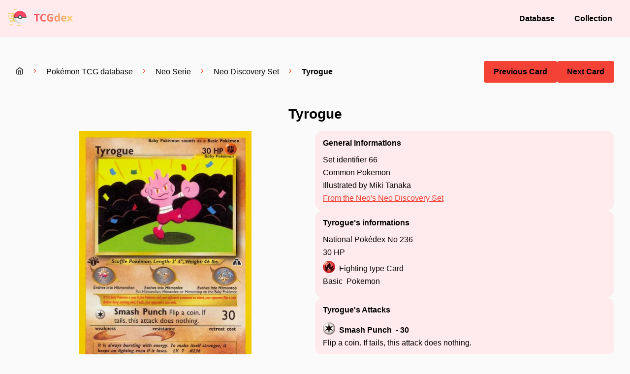

--- FILE ---
content_type: application/javascript; charset=UTF-8
request_url: https://www.tcgdex.net/_next/static/chunks/pages/database/%5Bserie%5D/%5Bset%5D-108242444524926a.js
body_size: 5838
content:
(self.webpackChunk_N_E=self.webpackChunk_N_E||[]).push([[33],{7484:function(t){var e;e=function(){"use strict";var t="millisecond",e="second",s="minute",r="hour",n="week",i="month",a="quarter",o="year",c="date",l="Invalid Date",u=/^(\d{4})[-/]?(\d{1,2})?[-/]?(\d{0,2})[Tt\s]*(\d{1,2})?:?(\d{1,2})?:?(\d{1,2})?[.:]?(\d+)?$/,d=/\[([^\]]+)]|Y{1,4}|M{1,4}|D{1,2}|d{1,4}|H{1,2}|h{1,2}|a|A|m{1,2}|s{1,2}|Z{1,2}|SSS/g,h={name:"en",weekdays:"Sunday_Monday_Tuesday_Wednesday_Thursday_Friday_Saturday".split("_"),months:"January_February_March_April_May_June_July_August_September_October_November_December".split("_"),ordinal:function(t){var e=["th","st","nd","rd"],s=t%100;return"["+t+(e[(s-20)%10]||e[s]||e[0])+"]"}},p=function(t,e,s){var r=String(t);return!r||r.length>=e?t:""+Array(e+1-r.length).join(s)+t},f="en",m={};m[f]=h;var g=function(t){return t instanceof y},v=function t(e,s,r){var n;if(!e)return f;if("string"==typeof e){var i=e.toLowerCase();m[i]&&(n=i),s&&(m[i]=s,n=i);var a=e.split("-");if(!n&&a.length>1)return t(a[0])}else{var o=e.name;m[o]=e,n=o}return!r&&n&&(f=n),n||!r&&f},_=function(t,e){if(g(t))return t.clone();var s="object"==typeof e?e:{};return s.date=t,s.args=arguments,new y(s)},x={s:p,z:function(t){var e=-t.utcOffset(),s=Math.abs(e);return(e<=0?"+":"-")+p(Math.floor(s/60),2,"0")+":"+p(s%60,2,"0")},m:function t(e,s){if(e.date()<s.date())return-t(s,e);var r=12*(s.year()-e.year())+(s.month()-e.month()),n=e.clone().add(r,i),a=s-n<0,o=e.clone().add(r+(a?-1:1),i);return+(-(r+(s-n)/(a?n-o:o-n))||0)},a:function(t){return t<0?Math.ceil(t)||0:Math.floor(t)},p:function(l){return({M:i,y:o,w:n,d:"day",D:c,h:r,m:s,s:e,ms:t,Q:a})[l]||String(l||"").toLowerCase().replace(/s$/,"")},u:function(t){return void 0===t}};x.l=v,x.i=g,x.w=function(t,e){return _(t,{locale:e.$L,utc:e.$u,x:e.$x,$offset:e.$offset})};var y=function(){function h(t){this.$L=v(t.locale,null,!0),this.parse(t)}var p=h.prototype;return p.parse=function(t){this.$d=function(t){var e=t.date,s=t.utc;if(null===e)return new Date(NaN);if(x.u(e))return new Date;if(e instanceof Date)return new Date(e);if("string"==typeof e&&!/Z$/i.test(e)){var r=e.match(u);if(r){var n=r[2]-1||0,i=(r[7]||"0").substring(0,3);return s?new Date(Date.UTC(r[1],n,r[3]||1,r[4]||0,r[5]||0,r[6]||0,i)):new Date(r[1],n,r[3]||1,r[4]||0,r[5]||0,r[6]||0,i)}}return new Date(e)}(t),this.$x=t.x||{},this.init()},p.init=function(){var t=this.$d;this.$y=t.getFullYear(),this.$M=t.getMonth(),this.$D=t.getDate(),this.$W=t.getDay(),this.$H=t.getHours(),this.$m=t.getMinutes(),this.$s=t.getSeconds(),this.$ms=t.getMilliseconds()},p.$utils=function(){return x},p.isValid=function(){return this.$d.toString()!==l},p.isSame=function(t,e){var s=_(t);return this.startOf(e)<=s&&s<=this.endOf(e)},p.isAfter=function(t,e){return _(t)<this.startOf(e)},p.isBefore=function(t,e){return this.endOf(e)<_(t)},p.$g=function(t,e,s){return x.u(t)?this[e]:this.set(s,t)},p.unix=function(){return Math.floor(this.valueOf()/1e3)},p.valueOf=function(){return this.$d.getTime()},p.startOf=function(t,a){var l=this,u=!!x.u(a)||a,d=x.p(t),h=function(t,e){var s=x.w(l.$u?Date.UTC(l.$y,e,t):new Date(l.$y,e,t),l);return u?s:s.endOf("day")},p=function(t,e){return x.w(l.toDate()[t].apply(l.toDate("s"),(u?[0,0,0,0]:[23,59,59,999]).slice(e)),l)},f=this.$W,m=this.$M,g=this.$D,v="set"+(this.$u?"UTC":"");switch(d){case o:return u?h(1,0):h(31,11);case i:return u?h(1,m):h(0,m+1);case n:var _=this.$locale().weekStart||0,y=(f<_?f+7:f)-_;return h(u?g-y:g+(6-y),m);case"day":case c:return p(v+"Hours",0);case r:return p(v+"Minutes",1);case s:return p(v+"Seconds",2);case e:return p(v+"Milliseconds",3);default:return this.clone()}},p.endOf=function(t){return this.startOf(t,!1)},p.$set=function(n,a){var l,u=x.p(n),d="set"+(this.$u?"UTC":""),h=((l={}).day=d+"Date",l[c]=d+"Date",l[i]=d+"Month",l[o]=d+"FullYear",l[r]=d+"Hours",l[s]=d+"Minutes",l[e]=d+"Seconds",l[t]=d+"Milliseconds",l)[u],p="day"===u?this.$D+(a-this.$W):a;if(u===i||u===o){var f=this.clone().set(c,1);f.$d[h](p),f.init(),this.$d=f.set(c,Math.min(this.$D,f.daysInMonth())).$d}else h&&this.$d[h](p);return this.init(),this},p.set=function(t,e){return this.clone().$set(t,e)},p.get=function(t){return this[x.p(t)]()},p.add=function(t,a){var c,l=this;t=Number(t);var u=x.p(a),d=function(e){var s=_(l);return x.w(s.date(s.date()+Math.round(e*t)),l)};if(u===i)return this.set(i,this.$M+t);if(u===o)return this.set(o,this.$y+t);if("day"===u)return d(1);if(u===n)return d(7);var h=((c={})[s]=6e4,c[r]=36e5,c[e]=1e3,c)[u]||1,p=this.$d.getTime()+t*h;return x.w(p,this)},p.subtract=function(t,e){return this.add(-1*t,e)},p.format=function(t){var e=this,s=this.$locale();if(!this.isValid())return s.invalidDate||l;var r=t||"YYYY-MM-DDTHH:mm:ssZ",n=x.z(this),i=this.$H,a=this.$m,o=this.$M,c=s.weekdays,u=s.months,h=function(t,s,n,i){return t&&(t[s]||t(e,r))||n[s].slice(0,i)},p=function(t){return x.s(i%12||12,t,"0")},f=s.meridiem||function(t,e,s){var r=t<12?"AM":"PM";return s?r.toLowerCase():r},m={YY:String(this.$y).slice(-2),YYYY:this.$y,M:o+1,MM:x.s(o+1,2,"0"),MMM:h(s.monthsShort,o,u,3),MMMM:h(u,o),D:this.$D,DD:x.s(this.$D,2,"0"),d:String(this.$W),dd:h(s.weekdaysMin,this.$W,c,2),ddd:h(s.weekdaysShort,this.$W,c,3),dddd:c[this.$W],H:String(i),HH:x.s(i,2,"0"),h:p(1),hh:p(2),a:f(i,a,!0),A:f(i,a,!1),m:String(a),mm:x.s(a,2,"0"),s:String(this.$s),ss:x.s(this.$s,2,"0"),SSS:x.s(this.$ms,3,"0"),Z:n};return r.replace(d,function(t,e){return e||m[t]||n.replace(":","")})},p.utcOffset=function(){return-(15*Math.round(this.$d.getTimezoneOffset()/15))},p.diff=function(t,c,l){var u,d=x.p(c),h=_(t),p=(h.utcOffset()-this.utcOffset())*6e4,f=this-h,m=x.m(this,h);return m=((u={})[o]=m/12,u[i]=m,u[a]=m/3,u[n]=(f-p)/6048e5,u.day=(f-p)/864e5,u[r]=f/36e5,u[s]=f/6e4,u[e]=f/1e3,u)[d]||f,l?m:x.a(m)},p.daysInMonth=function(){return this.endOf(i).$D},p.$locale=function(){return m[this.$L]},p.locale=function(t,e){if(!t)return this.$L;var s=this.clone(),r=v(t,e,!0);return r&&(s.$L=r),s},p.clone=function(){return x.w(this.$d,this)},p.toDate=function(){return new Date(this.valueOf())},p.toJSON=function(){return this.isValid()?this.toISOString():null},p.toISOString=function(){return this.$d.toISOString()},p.toString=function(){return this.$d.toUTCString()},h}(),b=y.prototype;return _.prototype=b,[["$ms",t],["$s",e],["$m",s],["$H",r],["$W","day"],["$M",i],["$y",o],["$D",c]].forEach(function(t){b[t[1]]=function(e){return this.$g(e,t[0],t[1])}}),_.extend=function(t,e){return t.$i||(t(e,y,_),t.$i=!0),_},_.locale=v,_.isDayjs=g,_.unix=function(t){return _(1e3*t)},_.en=m[f],_.Ls=m,_.p={},_},t.exports=e()},6176:function(t){var e;e=function(){"use strict";var t={LTS:"h:mm:ss A",LT:"h:mm A",L:"MM/DD/YYYY",LL:"MMMM D, YYYY",LLL:"MMMM D, YYYY h:mm A",LLLL:"dddd, MMMM D, YYYY h:mm A"};return function(e,s,r){var n=s.prototype,i=n.format;r.en.formats=t,n.format=function(e){void 0===e&&(e="YYYY-MM-DDTHH:mm:ssZ");var s,r,n=this.$locale().formats,a=(s=e,r=void 0===n?{}:n,s.replace(/(\[[^\]]+])|(LTS?|l{1,4}|L{1,4})/g,function(e,s,n){var i=n&&n.toUpperCase();return s||r[n]||t[n]||r[i].replace(/(\[[^\]]+])|(MMMM|MM|DD|dddd)/g,function(t,e,s){return e||s.slice(1)})}));return i.call(this,a)}}},t.exports=e()},5993:function(t,e,s){(window.__NEXT_P=window.__NEXT_P||[]).push(["/database/[serie]/[set]",function(){return s(5397)}])},7729:function(t,e,s){"use strict";s.d(e,{Z:function(){return g}});var r=s(7568),n=s(1438),i=s(8029),a=s(460),o=s(655),c=s(5893),l=s(2841),u=s(5891),d=s(3816),h=s(7294),p=s(4170),f=s(3635),m=s.n(f),g=function(t){(0,i.Z)(s,t);var e=(0,a.Z)(s);function s(){var t,r,i,a;return(0,n.Z)(this,s),t=e.apply(this,arguments),t.state={normal:!1,reverse:!1,holo:!1},t.render=function(){var e,s,n;return(0,c.jsx)(l.rU,{noStyle:!0,href:"/database/".concat(t.props.serie.replace(/ /g,"-"),"/").concat(t.props.set.replace(/ /g,"-"),"/").concat(t.props.card.localId,"-").concat((0,d.c)(t.props.card.name)),children:(0,c.jsxs)(l.xu,{children:[(0,c.jsxs)(l.X2,{justify:"space-between",align:"center",className:m().row,children:[(0,c.jsx)(l.JX,{children:(0,c.jsxs)(l.xv,{className:m().title,children:[t.props.card.localId," - ",t.props.card.name]})}),(0,c.jsxs)(l.JX,{nogrow:!0,children:[(null!==(r=null===(e=t.props.forceState)||void 0===e?void 0:e.normal)&&void 0!==r?r:t.state.normal)&&(0,c.jsx)("div",{className:m().ball,children:(0,c.jsx)(p.Z,{imageProps:{alt:"Pok\xe9 ball",src:"/assets/balls/poke-ball.svg",width:20,height:20,layout:"fixed"}})}),(null!==(i=null===(s=t.props.forceState)||void 0===s?void 0:s.reverse)&&void 0!==i?i:t.state.reverse)&&(0,c.jsx)("div",{className:m().ball,children:(0,c.jsx)(p.Z,{imageProps:{alt:"Super ball",src:"/assets/balls/super-ball.svg",width:20,height:20,layout:"fixed"}})}),(null!==(a=null===(n=t.props.forceState)||void 0===n?void 0:n.holo)&&void 0!==a?a:t.state.holo)&&(0,c.jsx)("div",{className:m().ball,children:(0,c.jsx)(p.Z,{imageProps:{alt:"Hyper ball",src:"/assets/balls/hyper-ball.svg",width:20,height:20,layout:"fixed"}})})]})]}),t.props.card.image&&(0,c.jsx)("div",{className:m().img,children:(0,c.jsx)(p.Z,{animate:!0,noFilter:!0,imageProps:{alt:"Image of the card ".concat(t.props.card.name),src:"".concat(t.props.card.image,"/high.webp"),width:600,height:825,layout:"responsive"}})})]})})},t}return s.prototype.componentDidMount=function(){var t=this;return(0,r.Z)(function(){var e,s,r;return(0,o.__generator)(this,function(n){switch(n.label){case 0:return[4,u.Z.load()];case 1:return e=n.sent(),s=t.setState,r={},[4,e.get(t.props.card.localId,t.props.card.id.split("-")[0],"normal")];case 2:return r.normal=!!n.sent(),[4,e.get(t.props.card.localId,t.props.card.id.split("-")[0],"reverse")];case 3:return r.reverse=!!n.sent(),[4,e.get(t.props.card.localId,t.props.card.id.split("-")[0],"holo")];case 4:return s.apply(t,[(r.holo=!!n.sent(),r)]),[2]}})})()},s}(h.Component)},4170:function(t,e,s){"use strict";s.d(e,{Z:function(){return m}});var r=s(1438),n=s(8029),i=s(6042),a=s(9396),o=s(460),c=s(5893),l=s(7294),u=s(2841),d=s(5675),h=s.n(d),p=s(1927),f=s.n(p),m=function(t){(0,n.Z)(s,t);var e=(0,o.Z)(s);function s(){var t;return(0,r.Z)(this,s),t=e.apply(this,arguments),t.state={},t.animationCount=0,t.onHover=function(e){if(t.props.noFilter){t.setState({transform:[0,0]});return}var s=e.currentTarget,r=[e.pageX-s.offsetLeft,e.pageY-s.offsetTop],n=-(15*((r[0]-.5*s.clientWidth)/s.clientWidth)),i=(r[1]-.5*s.clientHeight)/s.clientHeight*15;t.setState({transform:[t.clamp(i,-15,15),t.clamp(n,-15,15)]})},t.onMouseExit=function(){t.setState({transform:void 0})},t.onClick=function(e){var s,r=e.currentTarget,n=!(t.state.image&&t.state.className),i=++t.animationCount;t.setState(n?{image:null!==(s=t.state.image)&&void 0!==s?s:{size:[r.offsetWidth,r.offsetHeight],pos:[r.offsetLeft-window.scrollX,r.offsetTop-window.scrollY]},className:void 0}:{className:void 0},function(){setTimeout(function(){t.animationCount===i&&t.setState({className:n?f().fs2:void 0,image:n?t.state.image:void 0})},n?10:310)})},t}var l=s.prototype;return l.componentDidUpdate=function(){this.props.fullscreen&&(this.state.image?document.body.classList.add(f().body):document.body.classList.remove(f().body))},l.componentWillUnmount=function(){this.props.fullscreen&&document.body.classList.remove(f().body)},l.render=function(){return this.props.fullscreen||this.props.animate?(0,c.jsxs)(c.Fragment,{children:[this.state.image&&(0,c.jsx)("div",{style:{width:this.state.image.size[0],height:this.state.image.size[1]}}),(0,c.jsxs)("div",{className:f().cardParent,onMouseMove:this.state.image?void 0:this.onHover,onMouseLeave:this.onMouseExit,style:this.state.transform?{transform:"perspective(400px) scale(1.2) rotateX(".concat(this.state.transform[0],"deg) rotateY(").concat(this.state.transform[1],"deg)")}:void 0,children:[(0,c.jsx)("div",{className:u.Zr.buildClassName(f().parent,[f().fs1,this.state.image],[this.state.className,this.state.image]),style:this.state.image?{top:this.state.image.pos[1],left:this.state.image.pos[0],width:this.state.image.size[0],height:this.state.image.size[1]}:void 0,onClick:this.props.fullscreen?this.onClick:void 0,children:(0,c.jsx)(h(),(0,a.Z)((0,i.Z)({quality:100},this.props.imageProps),{objectFit:"contain"}))}),this.props.noFilter||(0,c.jsx)("div",{className:f().filter,style:{background:this.state.transform&&!this.state.image?"linear-gradient(".concat(this.calculateDeg(),"deg, rgba(255, 255, 255, ").concat(this.calculateDeth(),"), transparent)"):void 0}})]})]}):(0,c.jsx)(h(),(0,a.Z)((0,i.Z)({},this.props.imageProps),{objectFit:"contain"}))},l.calculateDeg=function(){if(!this.state.transform)return 0;var t=Math.abs(this.state.transform[0]),e=Math.abs(this.state.transform[1]),s=[this.state.transform[0]>=0,this.state.transform[1]>=0],r=s[0]&&s[1]?2:s[0]?1:s[1]?3:0;return(1===r||3===r?-1:1)*(180*Math.atan(e/t)/Math.PI)+90*r+(1===r||3===r?90:0)},l.calculateDeth=function(){var t;if(!this.state.transform)return 0;return(Math.abs(this.state.transform[0])+Math.abs(this.state.transform[1]))/20/1.5},l.clamp=function(t,e,s){return Math.max(Math.min(t,s),e)},s}(l.Component)},1694:function(t,e,s){"use strict";s.d(e,{Z:function(){return d}});var r=s(1438),n=s(8029),i=s(460),a=s(5893),o=s(2841),c=s(7294),l=s(5058),u=s.n(l),d=function(t){(0,n.Z)(s,t);var e=(0,i.Z)(s);function s(){var t;return(0,r.Z)(this,s),t=e.apply(this,arguments),t.render=function(){return(0,a.jsxs)(a.Fragment,{children:[(0,a.jsxs)(o.X2,{children:[(0,a.jsx)(o.JX,{children:(0,a.jsx)(o.xv,{align:"left",children:t.props.text})}),(0,a.jsx)(o.JX,{nogrow:!0,children:(0,a.jsxs)(o.xv,{children:[t.props.count," of ",t.props.total]})})]}),(0,a.jsx)(o.ko,{className:u().progress,progress:100*t.props.count/t.props.total})]})},t}return s}(c.Component)},3816:function(t,e,s){"use strict";function r(t){return t.normalize("NFD").replace(/[\u0300-\u036f]/g,"").replace(/[^\w\s]/gi,"").trim().replace(/ /g,"-")}s.d(e,{c:function(){return r}})},5397:function(t,e,s){"use strict";s.r(e),s.d(e,{__N_SSG:function(){return $},default:function(){return w}});var r=s(7568),n=s(1438),i=s(8029),a=s(460),o=s(655),c=s(5893),l=s(7294),u=s(4170),d=s(2962),h=s(1694),p=s(8332),f=s(7729),m=s(2841),g=s(7654),v=s.n(g),_=s(1549),x=s(7484),y=s.n(x),b=s(6176),j=s.n(b),M=s(5891);y().extend(j());var $=!0,w=function(t){(0,i.Z)(s,t);var e=(0,a.Z)(s);function s(){var t,r,i,a,o,l;return(0,n.Z)(this,s),t=e.apply(this,arguments),t.state={},t.render=function(){var e,s,n,g,x,b;return(0,c.jsxs)(c.Fragment,{children:[(0,c.jsx)(d.PB,{title:_.Z.format(_.Z.c.db.set.meta.title,t.props.set.name,t.props.set.serie.name),description:_.Z.format(_.Z.c.db.set.meta.description,t.props.set.name,t.props.set.serie.name)}),(0,c.jsxs)(m.W2,{mainContainer:!0,children:[(0,c.jsx)(m.X2,{children:(0,c.jsx)(m.JX,{children:(0,c.jsx)(m.aG,{items:[{display:_.Z.c.db.breadcrumb.database,href:p.ZP.databaseRoute.href},{display:_.Z.format(_.Z.c.db.breadcrumb.serie,t.props.set.serie.name),href:"/database/".concat(t.props.set.serie.name.replace(/ /g,"-"))},{display:_.Z.format(_.Z.c.db.breadcrumb.set,t.props.set.name)},]})})}),(0,c.jsxs)(m.X2,{align:"center",justify:"center",children:[(0,c.jsx)(m.JX,{size:2,tabletSize:0,children:(0,c.jsx)(m.xu,{children:(0,c.jsxs)(m.X2,{direction:"column",align:"center",children:[(0,c.jsx)(m.JX,{children:(0,c.jsx)(u.Z,{imageProps:{src:"/assets/feather-edits/copy.svg",width:"48",height:"48"}})}),(0,c.jsxs)(m.JX,{children:[(0,c.jsx)(m.xv,{className:v().title,align:"center",children:_.Z.format(_.Z.c.db.set.releasedCards,t.props.set.cardCount.total)}),t.props.set.cardCount.total!==t.props.set.cardCount.official&&(0,c.jsx)(m.xv,{className:v().title,align:"center",children:_.Z.format(_.Z.c.db.set.officialCards,t.props.set.cardCount.official)})]})]})})}),(0,c.jsxs)(m.JX,{nogrow:!0,children:[t.props.set.logo&&(0,c.jsx)(u.Z,{animate:!0,noFilter:!0,imageProps:{src:"".concat(t.props.set.logo,".webp"),width:400,height:225}}),(0,c.jsxs)(m.X2,{align:"center",justify:"center",children:[(0,c.jsx)(m.JX,{nogrow:!0,children:(0,c.jsxs)(m.xv,{type:"h1",align:"center",children:[t.props.set.name," Set"]})}),t.props.set.symbol&&(0,c.jsx)(m.JX,{nogrow:!0,children:(0,c.jsx)(u.Z,{imageProps:{src:"".concat(t.props.set.symbol,".webp"),height:32,width:32,layout:"intrinsic"}})})]})]}),(0,c.jsx)(m.JX,{className:v().customCol,tabletSize:8}),(0,c.jsx)(m.JX,{size:2,tabletSize:4,mobileSize:4,children:(0,c.jsx)(m.xu,{children:(0,c.jsxs)(m.X2,{direction:"column",align:"center",children:[(0,c.jsx)(m.JX,{children:(0,c.jsx)(u.Z,{imageProps:{src:"/assets/feather-edits/clipboard.svg",width:"48",height:"48"}})}),(0,c.jsxs)(m.JX,{children:[t.props.set.cardCount.total!==t.props.set.cardCount.official&&(0,c.jsx)(m.xv,{className:v().title,align:"center",children:"\xa0"}),(0,c.jsx)(m.xv,{className:v().title,align:"center",children:_.Z.format(_.Z.c.db.set.releasedOn,y()(t.props.set.releaseDate).format("LL"))})]})]})})}),(0,c.jsx)(m.JX,{className:v().customCol,tabletSize:4,mobileSize:4,children:(0,c.jsx)(m.xu,{children:(0,c.jsxs)(m.X2,{direction:"column",align:"center",children:[(0,c.jsx)(m.JX,{children:(0,c.jsx)(u.Z,{imageProps:{src:"/assets/feather-edits/copy.svg",width:"48",height:"48"}})}),(0,c.jsxs)(m.JX,{children:[(0,c.jsx)(m.xv,{className:v().title,align:"center",children:_.Z.format(_.Z.c.db.set.releasedCards,t.props.set.cardCount.total)}),(0,c.jsx)(m.xv,{className:v().title,align:"center",children:_.Z.format(_.Z.c.db.set.officialCards,t.props.set.cardCount.official)})]})]})})})]}),(0,c.jsxs)(m.X2,{children:[t.props.set.cardCount.normal?(0,c.jsx)(m.JX,{children:(0,c.jsx)(h.Z,{text:_.Z.c.general.progress.normal,count:null!==(r=null===(e=t.state.ownedCards)||void 0===e?void 0:e.reduce(function(t,e){return t+(e.type?0:1)},0))&&void 0!==r?r:0,total:t.props.set.cardCount.normal})}):void 0,t.props.set.cardCount.reverse?(0,c.jsx)(m.JX,{children:(0,c.jsx)(h.Z,{text:_.Z.c.general.progress.reverse,count:null!==(i=null===(s=t.state.ownedCards)||void 0===s?void 0:s.reduce(function(t,e){return t+("reverse"===e.type?1:0)},0))&&void 0!==i?i:0,total:null!==(a=t.props.set.cardCount.reverse||(null===(n=t.state.ownedCards)||void 0===n?void 0:n.reduce(function(t,e){return t+("reverse"===e.type?1:0)},0)))&&void 0!==a?a:0})}):void 0,t.props.set.cardCount.holo||(null===(g=t.state.ownedCards)||void 0===g?void 0:g.reduce(function(t,e){return t+("holo"===e.type?1:0)},0))?(0,c.jsx)(m.JX,{children:(0,c.jsx)(h.Z,{text:"Holo Cards",count:null!==(o=null===(x=t.state.ownedCards)||void 0===x?void 0:x.reduce(function(t,e){return t+("holo"===e.type?1:0)},0))&&void 0!==o?o:0,total:null!==(l=t.props.set.cardCount.holo||(null===(b=t.state.ownedCards)||void 0===b?void 0:b.reduce(function(t,e){return t+("holo"===e.type?1:0)},0)))&&void 0!==l?l:0})}):void 0]}),(0,c.jsx)(m.X2,{justify:"center",children:t.props.set.cards.map(function(e){return(0,c.jsx)(m.JX,{size:3,tabletSize:3,mobileSize:4,children:(0,c.jsx)(f.Z,{card:e,set:t.props.set.name,serie:t.props.set.serie.name})},e.id)})})]})]})},t}return s.prototype.componentDidMount=function(){var t=this;return(0,r.Z)(function(){var e,s,r;return(0,o.__generator)(this,function(n){switch(n.label){case 0:return[4,M.Z.load()];case 1:return e=n.sent(),s=t.setState,r={},[4,e.getSet(t.props.set.id)];case 2:return s.apply(t,[(r.ownedCards=n.sent(),r)]),[2]}})})()},s}(l.Component)},3635:function(t){t.exports={title:"CardResumeDisplay_title__gtNVL",img:"CardResumeDisplay_img__EE_4W",ball:"CardResumeDisplay_ball__nNSlb",row:"CardResumeDisplay_row__ajgtM"}},1927:function(t){t.exports={parent:"Image_parent__j8nC3",cardParent:"Image_cardParent__goN_k",filter:"Image_filter__yGyx6",fs1:"Image_fs1__lKlAu",fs2:"Image_fs2__rMMmi",body:"Image_body__j1jWi"}},5058:function(t){t.exports={progress:"ProgressBar_progress__iFPCP"}},7654:function(t){t.exports={box:"custom_box__MQeZX",pkmBox:"custom_pkmBox__mvYrE",inlineBox:"custom_inlineBox__xLCmm",img:"custom_img__QCWKv",title:"custom_title__ihzKU",customCol:"custom_customCol__4O1vp",fullRow:"custom_fullRow__zvchO",subtitle:"custom_subtitle__uuYsU",customRow:"custom_customRow__RJVG5",customTable:"custom_customTable__g5_N0",bold:"custom_bold__WMFU_",alignCenter:"custom_alignCenter__b4IyS",center:"custom_center__3JQkQ",rotationateur:"custom_rotationateur__ymjCn",rotationMachin:"custom_rotationMachin__g5q6L",reverse:"custom_reverse__ncFbw",home:"custom_home__bwml3",homeNumber:"custom_homeNumber__MFo68",homeIcon:"custom_homeIcon__kJxil"}}},function(t){t.O(0,[891,774,888,179],function(){return t(t.s=5993)}),_N_E=t.O()}]);

--- FILE ---
content_type: application/javascript; charset=UTF-8
request_url: https://www.tcgdex.net/_next/static/chunks/891-bfe07e63d519ebda.js
body_size: 1116
content:
"use strict";(self.webpackChunk_N_E=self.webpackChunk_N_E||[]).push([[891],{5891:function(t,e,r){r.d(e,{Z:function(){return f}});var n=r(7568),i=r(1438),a=r(655),o=r(8029),u=r(6042),c=r(9396),s=r(460),l=function(t){(0,o.Z)(r,t);var e=(0,s.Z)(r);function r(){var t;return(0,i.Z)(this,r),t=e.apply(this,arguments),t.hasActiveChange=!1,t.datas={},t.isInitialized=!1,t}var l=r.prototype;return l.migrate=function(t){return(0,n.Z)(function(){var e,r,n,i,o,u,c,s,l,f,d,g,h,v,w,p,y,S,b,_;return(0,a.__generator)(this,function(a){if(!t||1===t){for(var f in window.localStorage)if(Object.prototype.hasOwnProperty.call(window.localStorage,f)&&!(f.length>5)){e=window.localStorage.getItem(f),r=[];try{if(n=JSON.parse(e||""),"object"!=typeof n)continue;r=n}catch(m){continue}if(0===r.length||r[0].length<=1){window.localStorage.removeItem(f);continue}i=[],o=!0,u=!1,c=void 0;try{for(s=r[Symbol.iterator]();!(o=(l=s.next()).done);o=!0)d=(0,l.value).split("-"),1===d.length?i.push({i:d[0]}):i.push({i:d[0],t:d[1]})}catch(x){u=!0,c=x}finally{try{o||null==s.return||s.return()}finally{if(u)throw c}}window.localStorage.setItem(f,JSON.stringify(i))}t=2}if(2===t){g=!0,h=!1,v=void 0;try{for(w=Object.keys(window.localStorage)[Symbol.iterator]();!(g=(p=w.next()).done);g=!0)if(!((y=p.value).length>6)&&(S=window.localStorage.getItem(y))){b=[];try{if(b=JSON.parse(S),!Array.isArray(b))continue}catch(Z){continue}_=b.map(function(t){return{id:t.i.toString(),type:t.t}}),window.localStorage.setItem("@tcgdex/"+y,JSON.stringify(_))}}catch(I){h=!0,v=I}finally{try{g||null==w.return||w.return()}finally{if(h)throw v}}window.localStorage.removeItem("TCGdexStorageVersion"),t=3}return window.localStorage.setItem("@tcgdex/version",t+""),[2]})})()},l.init=function(){var t=this;return(0,n.Z)(function(){var e,r,n,i,o,u,c,s,l,f;return(0,a.__generator)(this,function(a){switch(a.label){case 0:if(t.isInitialized)return[2,!0];if("object"!=typeof window.localStorage)throw Error("Error, Initializing storage.\nwindow or window.localStorage objects are not defined.");return n=null!==(r=null!==(e=window.localStorage.getItem("@tcgdex/version"))&&void 0!==e?e:window.localStorage.getItem("TCGdexStorageVersion"))&&void 0!==r?r:"0",[4,t.migrate(parseInt(n,10))];case 1:a.sent(),i=!0,o=!1,u=void 0;try{for(c=Object.keys(window.localStorage)[Symbol.iterator]();!(i=(s=c.next()).done);i=!0)((l=s.value).startsWith("@tcgdex")||"@tcgdex/version"===l)&&(f=l.replace("@tcgdex/",""),t.datas[f]=t.parseLocalStorage(f,[]))}catch(d){o=!0,u=d}finally{try{i||null==c.return||c.return()}finally{if(o)throw u}}return t.isInitialized=!0,[2,!0]}})})()},l.getAll=function(){var t=this;return(0,n.Z)(function(){var e,r,n,i,o,u,c,s,l;return(0,a.__generator)(this,function(a){switch(a.label){case 0:e={},r=!0,n=!1,i=void 0,a.label=1;case 1:a.trys.push([1,6,7,8]),o=Object.keys(window.localStorage)[Symbol.iterator](),a.label=2;case 2:if(r=(u=o.next()).done)return[3,5];if(!(c=u.value).startsWith("@tcgdex")||"@tcgdex/version"===c)return[3,4];return s=c.replace("@tcgdex/",""),[4,t.getSet(c.replace("@tcgdex/",""))];case 3:e[s]=a.sent(),a.label=4;case 4:return r=!0,[3,2];case 5:return[3,8];case 6:return l=a.sent(),n=!0,i=l,[3,8];case 7:try{r||null==o.return||o.return()}finally{if(n)throw i}return[7];case 8:return[2,e]}})})()},l.getSet=function(t){var e=this;return(0,n.Z)(function(){var r;return(0,a.__generator)(this,function(n){return[2,null!==(r=e.datas[t])&&void 0!==r?r:e.parseLocalStorage("@tcgdex/".concat(t),[])]})})()},l.remove=function(t,e){var r=this;return(0,n.Z)(function(){var n,i,o;return(0,a.__generator)(this,function(a){switch(a.label){case 0:return[4,r.findIndex(t,e)];case 1:if(-1===(n=a.sent()))return[2];return plausible&&plausible("Card Removed",{props:(0,c.Z)((0,u.Z)({},e),{set:t})}),(o=null!==(i=r.datas[t])&&void 0!==i?i:[]).splice(n,1),r.datas[t]=o,[4,r.save()];case 2:return a.sent(),[2]}})})()},l.add=function(t,e){var r=this;return(0,n.Z)(function(){var n,i,o;return(0,a.__generator)(this,function(n){switch(n.label){case 0:return[4,r.findIndex(t,e)];case 1:if(-1!==n.sent())return[2];return plausible&&plausible("Card Added",{props:(0,c.Z)((0,u.Z)({},e),{set:t})}),(o=null!==(i=r.datas[t])&&void 0!==i?i:[]).push(e),r.datas[t]=o,[4,r.save()];case 2:return n.sent(),[2]}})})()},l.toggle=function(t,e){var r=this;return(0,n.Z)(function(){var n;return(0,a.__generator)(this,function(n){switch(n.label){case 0:return[4,r.findIndex(t,e)];case 1:if(!(-1!==n.sent()))return[3,3];return[4,r.remove(t,e)];case 2:return n.sent(),[2,!1];case 3:return[4,r.add(t,e)];case 4:return n.sent(),[2,!0];case 5:return[2]}})})()},l.save=function(){var t=this;return(0,n.Z)(function(){var e;return(0,a.__generator)(this,function(r){for(var n in t.datas)Object.prototype.hasOwnProperty.call(t.datas,n)&&(e=t.datas[n],window.localStorage.setItem("@tcgdex/".concat(n),JSON.stringify(e)));return[2]})})()},l.parseLocalStorage=function(t,e){var r=window.localStorage.getItem("@tcgdex/".concat(t));if(!r)return e;try{return JSON.parse(r)}catch(n){return e}},r}(function(){function t(){(0,i.Z)(this,t)}var e=t.prototype;return e.exist=function(t,e){var r=this;return(0,n.Z)(function(){return(0,a.__generator)(this,function(n){return[2,!!r.find(t,e)]})})()},e.find=function(t,e){var r=this;return(0,n.Z)(function(){return(0,a.__generator)(this,function(n){switch(n.label){case 0:return[4,r.getSet(t)];case 1:return[2,n.sent().find(function(t){return r.equal(t,e)})]}})})()},e.findIndex=function(t,e){var r=this;return(0,n.Z)(function(){return(0,a.__generator)(this,function(n){switch(n.label){case 0:return[4,r.getSet(t)];case 1:return[2,n.sent().findIndex(function(t){return r.equal(t,e)})]}})})()},e.get=function(t,e,r){var i=this;return(0,n.Z)(function(){return(0,a.__generator)(this,function(n){switch(n.label){case 0:return[4,i.getSet(e)];case 1:return[2,n.sent().find(function(e){return i.equal(e,{id:t,type:r})})]}})})()},e.equal=function(t,e){return t.id===e.id&&(t.type?t.type:"normal")===(e.type?e.type:"normal")},t}()),f=function(){function t(){(0,i.Z)(this,t)}return t.load=function(){var t=this;return(0,n.Z)(function(){return(0,a.__generator)(this,function(e){switch(e.label){case 0:return[4,t.currentStorage.init()];case 1:return e.sent(),[2,t.currentStorage]}})})()},t}();f.currentStorage=new l},7568:function(t,e,r){function n(t,e,r,n,i,a,o){try{var u=t[a](o),c=u.value}catch(s){r(s);return}u.done?e(c):Promise.resolve(c).then(n,i)}function i(t){return function(){var e=this,r=arguments;return new Promise(function(i,a){var o=t.apply(e,r);function u(t){n(o,i,a,u,c,"next",t)}function c(t){n(o,i,a,u,c,"throw",t)}u(void 0)})}}r.d(e,{Z:function(){return i}})}}]);